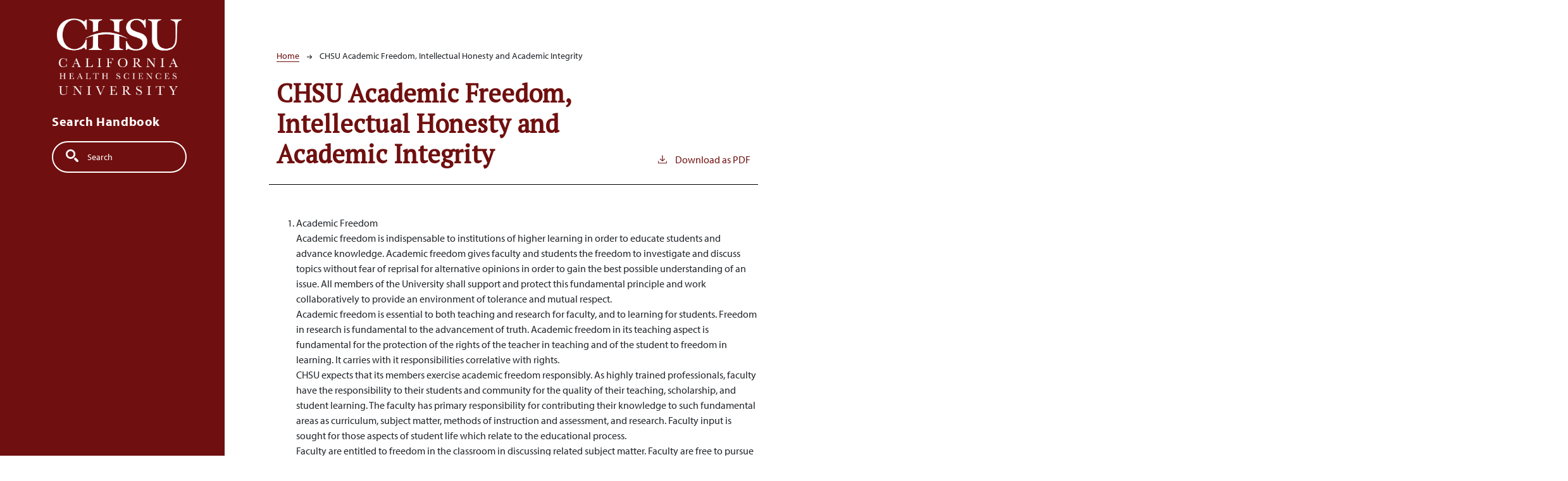

--- FILE ---
content_type: text/html; charset=UTF-8
request_url: https://facultyhandbook.chsu.edu/chsu-academic-freedom-intellectual-honesty-and-academic-integrity
body_size: 5579
content:
<!DOCTYPE html>
<html lang="en" dir="ltr" prefix="content: http://purl.org/rss/1.0/modules/content/  dc: http://purl.org/dc/terms/  foaf: http://xmlns.com/foaf/0.1/  og: http://ogp.me/ns#  rdfs: http://www.w3.org/2000/01/rdf-schema#  schema: http://schema.org/  sioc: http://rdfs.org/sioc/ns#  sioct: http://rdfs.org/sioc/types#  skos: http://www.w3.org/2004/02/skos/core#  xsd: http://www.w3.org/2001/XMLSchema# ">
  <head>
    <meta charset="utf-8" />
<meta name="description" content="The current California Health Sciences University catalog, providing an overview of general information, academic programs, and course curriculum." />
<script async defer data-domain="facultyhandbook.chsu.edu" src="https://plausible.io/js/plausible.js"></script>
<script>window.plausible = window.plausible || function() { (window.plausible.q = window.plausible.q || []).push(arguments) }</script>
<meta name="Generator" content="Drupal 10 (https://www.drupal.org)" />
<meta name="MobileOptimized" content="width" />
<meta name="HandheldFriendly" content="true" />
<meta name="viewport" content="width=device-width, initial-scale=1.0" />
<link rel="icon" href="/themes/custom/chsu/images/favicon.png" type="image/vnd.microsoft.icon" />
<link rel="canonical" href="https://facultyhandbook.chsu.edu/chsu-academic-freedom-intellectual-honesty-and-academic-integrity" />
<link rel="shortlink" href="https://facultyhandbook.chsu.edu/node/1030" />

    <title>CHSU Academic Freedom, Intellectual Honesty and Academic Integrity | California Health Sciences University</title>
    <link rel="stylesheet" media="all" href="/sites/default/files/css/css_JHRrU53bceeXQpwXC1ovoX7Ok4fGUy4fDiZ3dPWB8dY.css?delta=0&amp;language=en&amp;theme=chsu&amp;include=eJxVjEEOgCAMBD-E6cn3EKgViAUMrSb8XjkY9bazkwyixY2WpLXNgB-wnEStaGcSc4t9Wa3Wyt41-OOwGikTPON9jpJOauLYYJQDAlfveBrVVIKRLkoZvBO6AC6bNPE" />
<link rel="stylesheet" media="all" href="https://fonts.googleapis.com/css2?family=PT+Serif:ital@0;1&amp;display=swap" />
<link rel="stylesheet" media="all" href="https://use.typekit.net/ykv6boo.css" />
<link rel="stylesheet" media="all" href="/sites/default/files/css/css_MoryKGOL_UzVy0hBbbKwhW0gQ7Abyms-xzRZUXqR2kE.css?delta=3&amp;language=en&amp;theme=chsu&amp;include=eJxVjEEOgCAMBD-E6cn3EKgViAUMrSb8XjkY9bazkwyixY2WpLXNgB-wnEStaGcSc4t9Wa3Wyt41-OOwGikTPON9jpJOauLYYJQDAlfveBrVVIKRLkoZvBO6AC6bNPE" />

    
              </head>
  <body class="california-health-sciences-university">
        <a href="#main-content" class="visually-hidden focusable">
      Skip to main content
    </a>
    
      <div class="dialog-off-canvas-main-canvas" data-off-canvas-main-canvas>
    
<div class="layout-container outer-course-teaser-">
  <div class="content-wrapper">

    <header role="banner" class="site-header">
      <div class="header-container">
        <div class="row">
                                <a class="logo" href="/">
              <img src="/themes/custom/chsu/images/logo.png" alt="California Health Sciences University catalog"/>
            </a>

          
          <span class="header-title">Search Handbook</span>
          <div class="site-menu">
            <div class="site-menu-wrapper">
              <div class="row">
                <div class="col-12">
                    <div class="region region-primary-menu">
    <div class="views-exposed-form block block-views block-views-exposed-filter-blocksearch-api-page-1" data-drupal-selector="views-exposed-form-search-api-page-1" id="block-chsu-exposedformsearch-apipage-1">
  
    
      <form action="/search" method="get" id="views-exposed-form-search-api-page-1" accept-charset="UTF-8">
  <div class="js-form-item form-item form-type-textfield js-form-type-textfield form-item-search-api-fulltext js-form-item-search-api-fulltext">
      <label for="edit-search-api-fulltext">Search</label>
        <input data-drupal-selector="edit-search-api-fulltext" type="text" id="edit-search-api-fulltext" name="search_api_fulltext" value="" size="30" maxlength="128" placeholder="Search" class="form-text" />

        </div>
<div data-drupal-selector="edit-actions" class="form-actions js-form-wrapper form-wrapper" id="edit-actions"><input data-drupal-selector="edit-submit-search-api" type="submit" id="edit-submit-search-api" value="Search" class="button js-form-submit form-submit" />
</div>


</form>

  </div>

  </div>

                </div>
              </div>
            </div>
          </div>
        </div>
      </div>
    </header>

    <main role="main" class="site-main">
            <span id="main-content" tabindex="-1"></span>
      <div class="layout-content">
        
                
          <div class="region region-content">
    <div data-drupal-messages-fallback class="hidden"></div>
<article about="/chsu-academic-freedom-intellectual-honesty-and-academic-integrity" class="node node--type-academic-page node--view-mode-full">
    
  
  <header class="node-header page-header-plain academic-page">
  <div class="node-header-text">
      <nav class="breadcrumb" role="navigation" aria-labelledby="system-breadcrumb">
    <h2 id="system-breadcrumb" class="visually-hidden">Breadcrumb</h2>
    <ol>
          <li>
                  <a href="/">Home</a><svg width="17" height="16" viewBox="0 0 17 16" fill="none" xmlns="http://www.w3.org/2000/svg">
  <path d="M17 8L16.448 7.36648L10.5598 0.5L9.07755 1.76703L13.5857 7.01907H0L0 8.98093H13.5857L9.07755 14.233L10.5598 15.5L16.448 8.63351L17 8Z" fill="#000"/>
</svg>
              </li>
          <li>
                  CHSU Academic Freedom, Intellectual Honesty and Academic Integrity
              </li>
        </ol>
  </nav>

                <h1><span>CHSU Academic Freedom, Intellectual Honesty and Academic Integrity</span>
</h1>
              <div class="pdf-link">
                <a href="/node/1030/download-pdf" target="_blank" rel="nofollow" class="pdf-download-link">
  <svg width="18" height="17" viewBox="0 0 18 17" fill="none" xmlns="http://www.w3.org/2000/svg">
    <path d="M1 11.4092V15.5001H16.6818V11.4092" stroke="#000000" stroke-width="1.2"/>
    <path
      d="M8.84095 12.0909L9.2729 11.7145L13.9546 7.69988L13.0907 6.68924L9.50977 9.76297V0.5L8.17214 0.5V9.76297L4.5912 6.68924L3.72732 7.69988L8.40901 11.7145L8.84095 12.0909Z"
      fill="#000000"/>
  </svg>
  Download as PDF
</a>

      </div>

  </div>
    </header>


  <div class="academic-page-interior">
    <div class="node__content body-text-wrapper">
      
            <div class="field field--name-field-main-text field--type-text-long field--label-hidden field__item"><ol>
	<li>Academic Freedom<br>
	Academic freedom is indispensable to institutions of higher learning in order to educate students and advance knowledge. Academic freedom gives faculty and students the freedom to investigate and discuss topics without fear of reprisal for alternative opinions in order to gain the best possible understanding of an issue. All members of the University shall support and protect this fundamental principle and work collaboratively to provide an environment of tolerance and mutual respect.<br>
	Academic freedom is essential to both teaching and research for faculty, and to learning for students. Freedom in research is fundamental to the advancement of truth. Academic freedom in its teaching aspect is fundamental for the protection of the rights of the teacher in teaching and of the student to freedom in learning. It carries with it responsibilities correlative with rights.<br>
	CHSU expects that its members exercise academic freedom responsibly. As highly trained professionals, faculty have the responsibility to their students and community for the quality of their teaching, scholarship, and student learning. The faculty has primary responsibility for contributing their knowledge to such fundamental areas as curriculum, subject matter, methods&nbsp;of instruction and assessment, and research. Faculty input is sought for those aspects of student life which relate to the educational process.<br>
	Faculty are entitled to freedom in the classroom in discussing related subject matter. Faculty are free to pursue research and to publish their results. The exercise of these freedoms is not to impinge upon the full and adequate performance of their responsibilities, including, butnot limited to, teaching, service, and research.</li>
	<li>Academic Freedom has the following limitations:
	<ol start="1" type="lower-alpha">
		<li>Academic freedom does not give faculty or students the right to say anything they want. Abuse of academic freedom to say or behave in a way that causes physical or emotional harm to others, for example, is not acceptable.</li>
		<li>Students do not have the right to interfere or interrupt the education of others in the name of academic freedom.</li>
		<li>Students do not have the right to avoid teachings in which they do not agree.</li>
		<li>No faculty members (full-time or part-time) of the University shall use or attempt touse their official authority or position in the University, directly or indirectly to:
		<ol start="1" type="lower-roman">
			<li>Affect the nomination or election of any candidate for any political office,&nbsp;</li>
			<li>Affect the voting or legal political affiliation of any other employee of the College or of any student, or</li>
			<li>Cause any other employee of the College or any student to contribute any time or money (whether as payment, loan, or gift) to the support of any political organization or cause, or</li>
			<li>Represent that any political party, political candidate, political issue, or partisan activity has the official or unofficial support of California Health Sciences University or any of its colleges.</li>
		</ol>
		</li>
		<li>The faculty member is a citizen as well as a member of a learned profession and an educational institution. While speaking or writing as a citizen, faculty are free from institutional censorship or discipline, but should realize they hold a special position in the community which imposes unique obligations. As a person of learning and an educational officer, the faculty member should remember the public may judge the teaching profession and this institution by his or her statements and behavior. Hence, at all times faculty should be accurate, exercise appropriate restraint, show respect forthe opinions of others, and make every effort to indicate they do not speak for the institution.</li>
		<li>Procedural safeguards for academic freedom and individual responsibility, including,</li>
		<li>but not limited to contracts of employment, are in place to ensure the maintenance of intellectual liberty and high standards in teaching and scholarship.</li>
		<li>Administration, staff, and other stakeholders have important roles to play in order to protect the fundamental principles of academic freedom on campus, but the faculty and students have the primary responsibility to practice and uphold academic freedom.</li>
	</ol>
	</li>
	<li>Intellectual Honesty/Academic Integrity<br>
	Acknowledgement of those ideas in any work that informs a faculty member’s own work. This exchange of ideas relies upon a mutual trust that sources, opinions, facts, and insights of faculty members in their teaching, scholarship, and service will be properly noted and carefully credited.<br>
	Any breach of this intellectual responsibility is a breach of faith with the rest of CHSU’s academic community. It undermines CHSU’s shared intellectual culture, and it will not be tolerated. Unacceptable conduct includes, but is not limited to, the following:
	<ol start="1" type="lower-alpha">
		<li>Knowingly furnishing false, falsified, or forged information to any member of the University community, such as falsification or misuse of documents, accounts, records, identification, or financial instruments;&nbsp;</li>
		<li>Acts of academic dishonesty, as defined in the University’s General Catalog;</li>
		<li>Plagiarism defined as the copying of words, facts, or ideas, belonging to another individual, without proper acknowledgment. Failure to reference any such material used is both ethically and legally improper.</li>
	</ol>
	</li>
</ol></div>
      
    </div>
  </div>
</article>

  </div>

      </div>
    </main>

  </div>
</div>


  
<footer role="contentinfo" class="site-footer">
  <div class="footer-top">
    <div class="container">
      <div class="row">
        <div class="col-6">
          <div class="site-footer-menu">
              <div class="region region-footer">
    <nav role="navigation" aria-labelledby="block-chsu-achsuount-menu-menu" id="block-chsu-achsuount-menu">
            
  <h2 class="visually-hidden" id="block-chsu-achsuount-menu-menu">User account menu</h2>
  

        
              <ul>
              <li>
        <a href="/user/login" data-drupal-link-system-path="user/login">Staff Login</a>
              </li>
        </ul>
  


  </nav>

  </div>

          </div>
        </div>
        <div class="col-6">
                                          <a class="footer-logo" href="/">
              <img src="/themes/custom/chsu/images/logo-footer.png" alt="California Health Sciences University catalog"/>
            </a>
                  </div>
      </div>
      <small class="footer-copyright">&copy; 2026 California Health Sciences University</small>
    </div>
  </div>
  <div class="container footer-bottom">
    <small class="footer-cc-link">
      <a href="https://cleancatalog.com">Faculty Handbook Software by Clean Catalog</a>
    </small>
  </div>
</footer>


</div>
  </div>

    
    <script type="application/json" data-drupal-selector="drupal-settings-json">{"path":{"baseUrl":"\/","pathPrefix":"","currentPath":"node\/1030","currentPathIsAdmin":false,"isFront":false,"currentLanguage":"en"},"pluralDelimiter":"\u0003","suppressDeprecationErrors":true,"ajaxTrustedUrl":{"\/search":true},"user":{"uid":0,"permissionsHash":"2c416587736b3e86c028fc46f7f8e411c9f8c8630d7d5db7a3ff99bf8b26fa1d"}}</script>
<script src="/sites/default/files/js/js_ZFhQJtM5F8XCZdzhDxNtF2n8P5RXTlev8ty_-dHYJmo.js?scope=footer&amp;delta=0&amp;language=en&amp;theme=chsu&amp;include=eJxLTjYyMDLUTy4tLsnP1UlOjk-tKEktykvMic_JzMsu1scQAakpyUjNTQXpgjMBsaIaUg"></script>

              </body>
</html>
